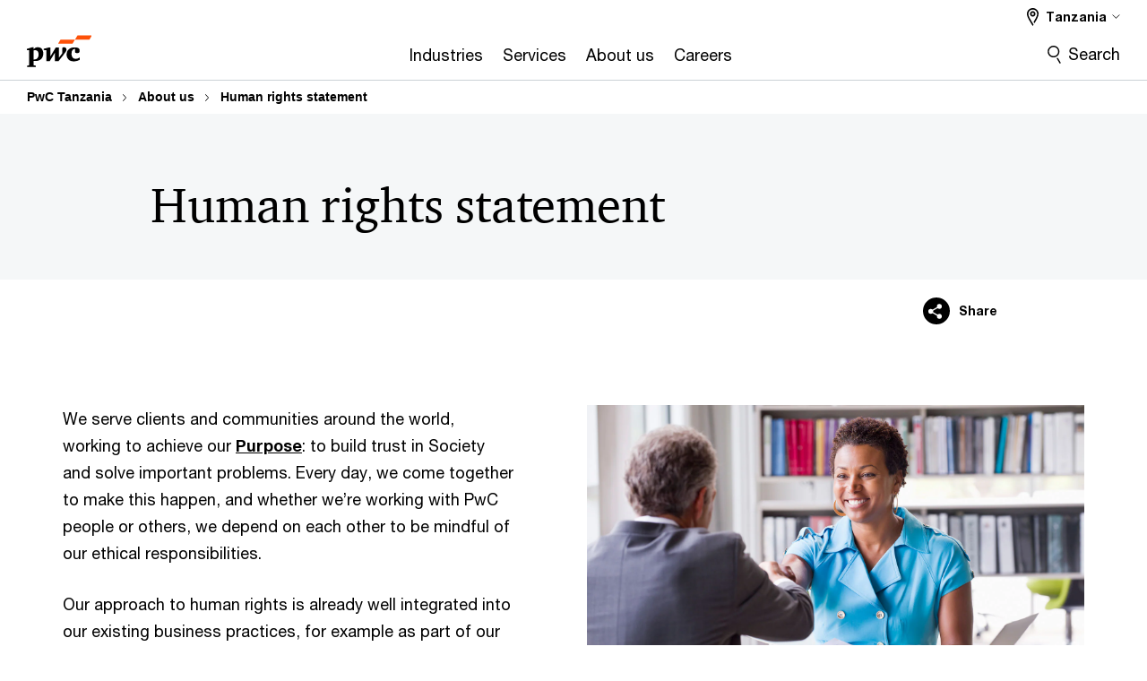

--- FILE ---
content_type: text/html; charset=UTF-8
request_url: https://www.pwc.co.tz/about-us/human-rights-statement.html
body_size: 17138
content:

<!DOCTYPE HTML>
<html lang="en">
    <head>
 









































    <link rel="icon" href="/etc.clientlibs/pwc/clientlibs/css_common/resources/image/favicon.ico" type="image/x-icon"/>
    <script src="/etc.clientlibs/clientlibs/granite/jquery/granite/csrf.min.56934e461ff6c436f962a5990541a527.js"></script>
<script src="/etc.clientlibs/pwc/clientlibs/clientlib-vendor/jquery.min.76a92234952929ebefaa60dd43afeddb.js"></script>

    






























 	
	
    
    
    
	<script src="/etc.clientlibs/pwc/clientlibs/components-digitaldataanalytics.min.1e95b6b45050fb34422a222506511317.js"></script>

    <script>
        createObject('page.skipOptanonCall',false);
    </script>
	
    

<title>Human rights statement
</title>
<meta http-equiv="content-language" content="en_tz"/>
<meta http-equiv="X-UA-Compatible" content="IE=edge">
<meta property="og:title" content="Human rights statement"/>
<meta property="og:type" content="article"/>
<meta property="og:site_name" content="PwC"/>
<meta property="og:description" content="We believe it&rsquo;s our responsibility to respect and uphold the human rights of our people and any other individuals we are in contact with in the world"/>

<meta property="og:image" content="https://www.pwc.co.za/en/assets/images/GettyImages-181214629-1600px.jpg"/>


<meta name="robots" content="index,follow"/>
<meta name="keywords" content="Human Rights Statement, Human Rights Policy, Modern Slavery, Business and human rights"/>
<meta name="description" content="We believe it&rsquo;s our responsibility to respect and uphold the human rights of our people and any other individuals we are in contact with in the world"/>
<meta name="author" content="PricewaterhouseCoopers"/>
<meta name="pwcTitle" content="Human rights statement"/>
<meta name="pwcLocale" content="en_tz"/>
<meta name="pwcCountry" content='tz'/>


<meta name="pwcGeo.default" content="TZ"/>
<meta name="pwcLang" content="en"/>
<meta name="pwcTag" content="Human rights||, About us||, Tanzania||, Africa||, Generic||">
<meta name="pwcHideLevel" content="0,2"/>
<meta name="target" content=""/>
<meta name="pwcReleaseDate" content="2018-03-23T22:35:00.000+02:00"/>	
<meta name="pwcLastModifiedDate" content="2025-12-01T09:30:54.540Z"/>	
<meta name="pwcselectednav" content="4"/>
<meta name="viewport" id="pwcviewport" content="width=device-width, initial-scale=1.0">
<link rel="apple-touch-icon" href="/content/pwc/script/network/apple-touch-icon.png"/>

<link rel="canonical" href="https://www.pwc.co.tz/about-us/human-rights-statement.html"/>
<meta property="og:url" content="https://www.pwc.co.tz/about-us/human-rights-statement.html"/>


<script>
    var  page ="Human rights statement";
    var anlyticsEscapeTitle = "Human rights statement";
    var anlyticsunescapeTitle = $('<textarea />').html(anlyticsEscapeTitle).text();
    var  templatePath ="/conf/pwc/settings/wcm/templates/content-detail-page-template-bu";
    var pwcReleaseDate = "2018-03-23T22:35:00.000+02:00";
    var pageNameUnescape = $('<textarea />').html(page).text();
    //PR-13329 change -- start
    var jsonData = {};
    if(Object.keys(jsonData).length){
        var taxonomyDataKey = jsonData.DataLayerKey !=null ? jsonData.DataLayerKey : "" ;
        var taxonomyDataValue =jsonData.DataLayerValue!=null ? jsonData.DataLayerValue : "";
        createObject(taxonomyDataKey,taxonomyDataValue);
    }
    
    //PR-13329 change -- end
    createObject('page.pageInfo.pageName', pageNameUnescape);
    createObject("page.pageInfo.pageType",templatePath.substring(templatePath.lastIndexOf('/')  + 1));
    createObject('page.content.publishDate', pwcReleaseDate);
    createObject('page.content.contentTitle', anlyticsunescapeTitle);
    createObject('page.content.contentType', "article");
    
    //PR-12825 change --start
    var pageContentJsonObject = {"ContentFullPathValueWithoutQueryParams":"/content/pwc/tz/en/about-us/human-rights-statement.html","ContentFullPathKey":"page.content.contentFullPath"};
    var urlQueryParams = new URLSearchParams(window.location.search);
    var pageUrlPath= pageContentJsonObject.ContentFullPathValueWithoutQueryParams;
    if(urlQueryParams!=''){
    	pageUrlPath=pageUrlPath.concat("?").concat(urlQueryParams);
    }
    createObject(pageContentJsonObject.ContentFullPathKey,pageUrlPath);
  	//PR-12825 change --end
  	
    //Added old dataLayer object value in digitalData.site object.
    digitalData.site ={"SiteValues":{"fullTagParent":"pwc-content-type/generic|topics/human-rights","topicsParent":"topics/human-rights","businessFunctionParent":"","funnel":"","businessFunction":"","industry":"","stakeholders":"","funnelParent":"","fullTag":"pwc-content-type/generic|topics/human-rights","los":"","campaigns":"","economicBuyers":"","technologyParent":"","folderDirectory":"pwc/tz/en/about-us","contentType":"generic","campaignsParent":"","industriesParent":"","topics":"topics/human-rights","pwcContentTypeParent":"generic","economicBuyersParent":"","servicesParent":"","services":"","technology":"","subLos":"","pwcContentType":"generic","contentLengthParent":"","industries":"","businessImperatives":"","contentLength":"","stakeholdersParent":"","businessImperativesParent":""},"additionalTags":"","business":{"businessChallenge":"","businessTopic":"human-rights"},"accountRegistration":false};
</script>
<script type="application/ld+json">
{
    "@type": "Thing",
    "@context": "http://schema.org",
    "image": "https://www.pwc.co.za/en/assets/images/GettyImages-181214629-1600px.jpg",
    "name":"Human rights statement",
    "description":"We believe it’s our responsibility to respect and uphold the human rights of our people and any other individuals we are in contact with in the world"
}
</script>

    
	<script>
		var currentPageTerritory = 'tz';
        var componentAnimationDelayFlag = false;
	</script>
    

    

	
    

	
    

	
    

    





    



    

	
	

	
	

  
  

    

	

    
    
	
    
        <script>
            var pageTerritoryForDTM = 'tz';
        </script>
        <script src="//assets.adobedtm.com/94ed34440bb5/527900b2ae4b/launch-519328edb4b5.min.js" type="text/javascript" async></script>
        <script src="/etc.clientlibs/pwc/clientlibs/components-analytics.min.09fae73c6d4e6a64a3d6fec9bf69a6a7.js"></script>

    
    

    
    	
    

    

    
<script src="/etc.clientlibs/pwc/clientlibs/handlebars.min.cea4640e01740056e78b381c8d3b8d84.js"></script>




    
<script src="/etc.clientlibs/pwc/clientlibs/purify.min.861f03f452e5d56afa11ef73013b9d07.js"></script>




    
<link rel="stylesheet" href="/etc.clientlibs/pwc/clientlibs/longform/style-colors-rebrand.min.55a5cd0f49e7116a8dc3be45b77c8d11.css" type="text/css">
<link rel="stylesheet" href="/etc.clientlibs/pwc/clientlibs/rebrand-clientlibs/components-colors.min.1f799403448b688d16cd19b707feffe1.css" type="text/css">


       




<!-- <script src="//assets.adobedtm.com/c1b096e48fc8/1825f4c13961/launch-05a1756607c1-development.min.js" async></script>  -->

<input id="modnavigationid" type="hidden" value="/about-us/human-rights-statement/"/>
<input type="hidden" id="navmode" value="publish"/>

<input class="currentPagePath" type="hidden" value="/content/pwc/tz/en/about-us/human-rights-statement"/>
<input type="hidden" id="isUserReg" value="false"/>

    
    
    

    

    
    
    

</head>
    <body class="basepage page basicpage page-primary-col--orange page-secondary-col--orange page-tertiary-col--orange standard-reading content-detail-page-template page-primary-col--orange page-secondary-col--orange page-tertiary-col--orange bu-theme bu-migrated  bu-territory publish standard-spacing pwcscrolling longformcontent cmp-base-modernized">
        
             
            



			<div id="wrapper">
            
<div class="root container responsivegrid">

    
    
    
    <div id="container-e6576eaee9" class="cmp-container">
        
        <div class="ixfsection experiencefragment"><div class="mod-ixf-page-section"></div>


	<section id="header" style="height: auto" class="cmp-experiencefragment cmp-experiencefragment--tz-en fullwidth ">


    
    <div id="container-0de3ea0a68" class="cmp-container">
        


<div class="aem-Grid aem-Grid--12 aem-Grid--default--12 ">
    
    <div class="slim-page-header-v2 parbase aem-GridColumn aem-GridColumn--default--12"><!-- SDI include (path: /content/experience-fragments/pwc/tz/en/header/tz-en/master/_jcr_content/root/slim_page_header_v2.dynamic.html/pwc/components/modernized/content/slim-page-header-v2, resourceType: pwc/components/modernized/content/slim-page-header-v2) -->

<nav id="skipNav" aria-label="Skip Links">
   <a tabindex="1" id="skipToContent" href="#" class="sr-only sr-only-focusable skip-content" aria-label="Skip to content">Skip to content</a>
   <a tabindex="1" id="skipToFooter" href="#pgFooter" class="sr-only sr-only-focusable skip-content" aria-label="Skip to footer">Skip to footer</a>   
</nav>
<div class="headerv2-container" data-current-level=""> 
  <header class="slimheader-v2 mod__header-v2">
      <input type='hidden' id='checkUserLoginOrNot' value='false'/>
      <a id="logoUrl" tabindex="3" href="/" aria-label="PwC homepage" class="slim-logo search-hide levelOneLink ">
      </a>
      <span class="mobile-search-btn non-bu-search-mobile " aria-label="Site Search" tabindex="0"></span>
      <span class="mobile-search-btn bu-search-mobile " aria-label="Site Search" tabindex="0"></span>
      <div tabindex="0" id="slim-hamburger" class="slim-hamburger-ico" aria-label="Menu " data-open-aria-label="Menu" data-close-aria-label="Menu Close">
         <span></span>
         <span></span>
         <span></span>
      </div>
      <div class="slim-navigation" style="opacity:0;">
         <nav class="nav-primary search-hide" data-tab-index-start="9" aria-label="Main Navigation">
    <a aria-controls="industries-subnav-1" link-href="https://www.pwc.co.tz/industries.html" href="#" data-has-subnav="true" data-nav-index="1" class="levelOneLink " nextpage-canonical-url="https://www.pwc.co.tz/industries.html" navigation-title="Industries" aria-label="Industries "><span aria-hidden="true">Industries</span></a>
            
         
    <a aria-controls="services-subnav-2" link-href="https://www.pwc.co.tz/services.html" href="#" data-has-subnav="true" data-nav-index="2" class="levelOneLink " nextpage-canonical-url="https://www.pwc.co.tz/services.html" navigation-title="Services" aria-label="Services "><span aria-hidden="true">Services</span></a>
            
         
    <a aria-controls="about_us-subnav-3" link-href="https://www.pwc.co.tz/about-us.html" href="#" data-has-subnav="true" data-nav-index="3" class="levelOneLink " nextpage-canonical-url="https://www.pwc.co.tz/about-us.html" navigation-title="About us" aria-label="About us "><span aria-hidden="true">About us</span></a>
            
         
    <a aria-controls="careers-subnav-4" link-href="https://www.pwc.co.tz/careers.html" href="#" data-has-subnav="true" data-nav-index="4" class="levelOneLink " nextpage-canonical-url="https://www.pwc.co.tz/careers.html" navigation-title="Careers" aria-label="Careers "><span aria-hidden="true">Careers</span></a>
            
               <div class="nav-more" style="display: none;">
                  <p>More</p>
                  <div class="levelOneLink nav-more-dropdown">
                  </div>
               </div>
            
         </nav>
         
            
    <nav class="nav-secondary search-hide" aria-label="Secondary Navigation">
        
            
	<script id="overlay-template" type="text/x-handlebars-template">
<!--		<div class="authenticated-user-options hidden">
            <div class="user-option-list">
                <a tabindex="3"  class="register myaccount levelOneLink" href="{{myAccountHref}}">My Account</a>
                <a tabindex="4" class="sign-in signout levelOneLink" onclick="logOffUser(window.location.href)">Sign Out</a>
            </div>
        </div>
        <div class="user-options hidden">
            <a tabindex="3" class="sign-in userreg levelOneLink" data-href="{{signInHref}}" href="javascript:void(0);"> Sign in</a>
            <a tabindex="4" class="register userreg levelOneLink" href="{{createAccountHref}}"> Register</a>
        </div> -->
</script>

        
        <div class="login-data"></div>
        <!--<div data-sly-test="false" class="user-options hidden">
            <a tabindex="3" data-sly-test.loginLink="/bin/saml/internal/auth" data-href="" href="javascript:void(0);" class="sign-in userreg levelOneLink">Sign in</a>
            <a tabindex="4" data-sly-test.registerLink="https://login.pwc.com/identity/register?goto=" data-register-link="" href="javascript:void(0);" class="register userreg levelOneLink">Register</a>
        </div>-->
        <div class="location-options">
            <script id="language-selector-template" type="text/x-handlebars-template">
    <div class="options-language">
        <button tabindex="7" class="open-lang-options">{{jcrlanguage}} 
            <img alt="" class="non-bu-close-location-mobile" src="/etc.clientlibs/pwc/clientlibs/rebrand-clientlibs/components-colors/resources/images/slim-header-v2/Chevron.svg">
            <img alt="" class="bu-close-location-mobile" src="/etc.clientlibs/pwc/clientlibs/rebrand-clientlibs/components-colors/resources/images/slim-header-v2-bu/Chevron-bu.svg">
        </button>
        <img class="close-options non-bu-close-location-mobile" alt="" src="/etc.clientlibs/pwc/clientlibs/rebrand-clientlibs/components-colors/resources/images/slim-header-v2/close-icon-white.svg">
        <img class="close-options bu-close-location-mobile" alt="" src="/etc.clientlibs/pwc/clientlibs/rebrand-clientlibs/components-colors/resources/images/slim-header-v2-bu/Cancel-bu.svg">

    </div>
    <div class="slim-language-selector" id="langDialog" aria-label="{{langSelectorTitleText}}" role="dialog" aria-modal="true">
        <p>{{langSelectorTitleText}}</p>
        <div class="language-selector-list levelOneLink " id="lstLang" role="listbox" aria-labelledby="langDialog">
            {{#each languageSelectorData.alternateLanguages}}
            <a id="lang_{{@index}}" role="option" {{#if this.isCurrentLanguage}} class="is-active" {{/if}} href="{{this.linkURL}}" data-lang="{{this.linkText}}"> {{this.linkText}} </a>
            {{/each}}
        </div>
    </div>
</script>
            
                
<script id="territory-selector-template" type="text/x-handlebars-template">
	<button tabindex="6" aria-label="{{territorySelectorBtnText}}">
		<span>{{currentPageTerritoryName}} 
			<img alt="" class="non-bu-close-location-mobile" src="/etc.clientlibs/pwc/clientlibs/rebrand-clientlibs/components-colors/resources/images/slim-header-v2/Chevron.svg">
			<img alt="" class="bu-close-location-mobile" src="/etc.clientlibs/pwc/clientlibs/rebrand-clientlibs/components-colors/resources/images/slim-header-v2-bu/Chevron-bu.svg">
		</span>
		<img class="close-options non-bu-close-location-mobile" alt="" src="/etc.clientlibs/pwc/clientlibs/rebrand-clientlibs/components-colors/resources/images/slim-header-v2/close-icon-white.svg">
		<img class="close-options bu-close-location-mobile" alt="" src="/etc.clientlibs/pwc/clientlibs/rebrand-clientlibs/components-colors/resources/images/slim-header-v2-bu/Cancel-bu.svg">
	</button>
	<!-- territory dialog box starts here -->
	<div class="territory-selector" aria-label="{{findATerritoryText}}" id="lst-territory-selector" role="dialog" aria-modal="true">
		<div class="territory-selector-search">
				<label class="sr-only" for="searchField"> {{findATerritoryText}} </label>
				<input id="countrySearch" class="levelOneLink" name="country" type="text" placeholder="{{findATerritoryText}}">
		</div>
		<div class="territory-selector-list levelOneLink" id="lstTerritory" role="listbox" aria-labelledby="lst-territory-selector">
			{{#each territories}}
			{{#if territoryFinder}}
                    <a id="option_{{@index}}" role="option" class="{{#ifEquals name 'Global'}}region-global {{/ifEquals}}{{#ifEquals name ../currentPageTerritoryName}}is-active {{/ifEquals}}"
                    href="{{domain}}" data-value="{{name}}">{{name}}</a>
			{{#each alias}}
                    <a id="option_{{this}}_{{@index}}" role="option" class="{{#ifEquals name 'Global'}}region-global {{/ifEquals}}{{#ifEquals ../name ../../currentPageTerritoryName}}is-active {{/ifEquals}}"
                    href="{{../domain}}" data-value="{{this}}">{{this}}</a>
			{{/each}}
			{{#if @last}}
			<p id="option_noresult" role="option" class="territory-no-results">{{territoryNotFoundText}}</p>
			{{/if}}
			{{/if}}
			{{/each}}

		</div>
	</div>
</script>

            
            <div class="lo-backsplash"></div>
            <span class="option-country levelOneLink">
      </span>
            
            <span class="option-language">
          </span>
            
        </div>
    </nav>

         
         
         <div class="nav-search search-hide ">
            <button aria-expanded="false" class="search-hide levelOneLink">Search</button>
            <div class="search-hide searchbox">
               <form id="slimSearchForm" role="search" action="https://www.pwc.co.tz/search-results.html" method="get">
	               <input id="slimSearch" class="slim-search" type="text" name="searchfield" placeholder="Search for industries, products, services and more"/>
	                <input type="hidden" name="pwcSiteSection" autocomplete="off"/>
                    <input type="hidden" name="pwcLang" value="" autocomplete="off"/>
                    <input type="hidden" name="pwcGeo" value="" autocomplete="off"/>
                  <input type="submit" class="submit-search" value=""/>
               </form>
               <button id="close-search" aria-label="Search Close"></button>
            </div>
         </div>
      </div>
   </header>
   
	<script id="breadcrumb-template" type="text/x-handlebars-template">

            <button class="slimnav-v2-bc-toggle is-hidden">
	           <label class="sr-only">Show full breadcrumb</label>
	        </button>
				<div class="slimnav-v2-breadcrumbs">
				{{#each breadcrumbs}}
				 <a href="{{this.linkURL}}">{{this.linkText}}</a>
				{{/each}}
			    </div>

	</script>
        <div class="slimnav-breadcrumb"> </div>
	
   
   <div class="slimheader-sublevel-slide" data-nav-level="2">
      <div class="slide-shadow search-hide"></div>
      <div class="slide-bg"></div>
      
      
         <div id="industries-subnav-1" class="sublevel-container search-hide show-subnav">
            <div class="sublevel-navs">
               <div class="slimnav-level2 slimheader-slide-nav">
                  <div class="slide-nav-contain">
                     <div class="sublevel-title-container search-hide">
                        <div class="slimnav-mobile-header">
                           <p> Menu</p>
                        </div>
                        <div class="slimheader-breadcrumb is-hidden">
                           <a href="#">Industries</a>
                        </div>
                        <a href="https://www.pwc.co.tz/industries.html" aria-label="Industries " class="lv2-label" nextpage-canonical-url="https://www.pwc.co.tz/industries.html" navigation-title="Industries"><span aria-hidden="true">Industries</span></a>
                     </div>
                     <nav>
    					<a class="levelTwoLink " data-breadcrumb="Industries" href="https://www.pwc.co.tz/industries/manufacturing.html" aria-controls="consumer_and_industrial_products-subnav-1-1" nextpage-canonical-url="https://www.pwc.co.tz/industries/manufacturing.html" navigation-title="Consumer and industrial products" aria-label="Consumer and industrial products "><span aria-hidden="true">Consumer and industrial products</span></a>
                     
    					<a class="levelTwoLink " data-breadcrumb="Industries" href="https://www.pwc.co.tz/industries/energy-utilities-mining.html" aria-controls="energy__utilities_and_mining-subnav-1-2" nextpage-canonical-url="https://www.pwc.co.tz/industries/energy-utilities-mining.html" navigation-title="Energy, utilities and mining" aria-label="Energy, utilities and mining "><span aria-hidden="true">Energy, utilities and mining</span></a>
                     
    					<a class="levelTwoLink " data-breadcrumb="Industries" href="https://www.pwc.co.tz/industries/financial-services.html" aria-controls="financial_services-subnav-1-3" nextpage-canonical-url="https://www.pwc.co.tz/industries/financial-services.html" navigation-title="Financial services" aria-label="Financial services "><span aria-hidden="true">Financial services</span></a>
                     
    					<a class="levelTwoLink " data-breadcrumb="Industries" href="https://www.pwc.co.tz/industries/government-and-public-sector.html" aria-controls="government_and_public_sector-subnav-1-4" nextpage-canonical-url="https://www.pwc.co.tz/industries/government-and-public-sector.html" navigation-title="Government and public sector" aria-label="Government and public sector "><span aria-hidden="true">Government and public sector</span></a>
                     </nav>
                  </div>
               </div>
               <span class="slimnav-level3">
                  <div id="consumer_and_industrial_products-subnav-1-1" class="slimheader-slide-nav">
                     <div class="slide-nav-contain">
                        <div class="sublevel-title-container search-hide">
                           <div class="slimnav-mobile-header">
                              <p> Menu</p>
                           </div>
                           <div class="slimheader-breadcrumb is-hidden">
                              <a href="#">Industries</a>
                           </div>
                           <a href="https://www.pwc.co.tz/industries/manufacturing.html" class="lv2-label" nextpage-canonical-url="https://www.pwc.co.tz/industries/manufacturing.html" navigation-title="Consumer and industrial products" aria-label="Consumer and industrial products "><span aria-hidden="true">Consumer and industrial products</span></a>
                        </div>
                        
                     </div>
                  </div>
               
                  <div id="energy__utilities_and_mining-subnav-1-2" class="slimheader-slide-nav">
                     <div class="slide-nav-contain">
                        <div class="sublevel-title-container search-hide">
                           <div class="slimnav-mobile-header">
                              <p> Menu</p>
                           </div>
                           <div class="slimheader-breadcrumb is-hidden">
                              <a href="#">Industries</a>
                           </div>
                           <a href="https://www.pwc.co.tz/industries/energy-utilities-mining.html" class="lv2-label" nextpage-canonical-url="https://www.pwc.co.tz/industries/energy-utilities-mining.html" navigation-title="Energy, utilities and mining" aria-label="Energy, utilities and mining "><span aria-hidden="true">Energy, utilities and mining</span></a>
                        </div>
                        
                     </div>
                  </div>
               
                  <div id="financial_services-subnav-1-3" class="slimheader-slide-nav">
                     <div class="slide-nav-contain">
                        <div class="sublevel-title-container search-hide">
                           <div class="slimnav-mobile-header">
                              <p> Menu</p>
                           </div>
                           <div class="slimheader-breadcrumb is-hidden">
                              <a href="#">Industries</a>
                           </div>
                           <a href="https://www.pwc.co.tz/industries/financial-services.html" class="lv2-label" nextpage-canonical-url="https://www.pwc.co.tz/industries/financial-services.html" navigation-title="Financial services" aria-label="Financial services "><span aria-hidden="true">Financial services</span></a>
                        </div>
                        
                     </div>
                  </div>
               
                  <div id="government_and_public_sector-subnav-1-4" class="slimheader-slide-nav">
                     <div class="slide-nav-contain">
                        <div class="sublevel-title-container search-hide">
                           <div class="slimnav-mobile-header">
                              <p> Menu</p>
                           </div>
                           <div class="slimheader-breadcrumb is-hidden">
                              <a href="#">Industries</a>
                           </div>
                           <a href="https://www.pwc.co.tz/industries/government-and-public-sector.html" class="lv2-label" nextpage-canonical-url="https://www.pwc.co.tz/industries/government-and-public-sector.html" navigation-title="Government and public sector" aria-label="Government and public sector "><span aria-hidden="true">Government and public sector</span></a>
                        </div>
                        
                     </div>
                  </div>
               </span>
               <div class="slim-featured search-hide">
                  <p class="slim-featured-heading">Featured</p>
                  
                     <div class="slim-featured-item">
                        <a class="featuredLink" href="https://www.pwc.co.tz/publications/africa-energy-and-utilities-tax-guide.html" nextpage-canonical-url="https://www.pwc.co.tz/publications/africa-energy-and-utilities-tax-guide.html" navigation-title="Africa energy and utilities - Tax guide 2019">
                           <img src="https://www.pwc.com/ua/en/industry/energy-and-utilities/assets/oil-hero.jpg.pwcimage.150.100.jpg" alt=""/>
                           <p>Africa energy and utilities - Tax guide 2019</p>
                        </a>
                     </div>
                  
               </div>
            </div>
            <button class="slimheader-close search-hide" aria-label="Menu Close"></button>
         </div>
      
         <div id="services-subnav-2" class="sublevel-container search-hide show-subnav">
            <div class="sublevel-navs">
               <div class="slimnav-level2 slimheader-slide-nav">
                  <div class="slide-nav-contain">
                     <div class="sublevel-title-container search-hide">
                        <div class="slimnav-mobile-header">
                           <p> Menu</p>
                        </div>
                        <div class="slimheader-breadcrumb is-hidden">
                           <a href="#">Services</a>
                        </div>
                        <a href="https://www.pwc.co.tz/services.html" aria-label="Services " class="lv2-label" nextpage-canonical-url="https://www.pwc.co.tz/services.html" navigation-title="Services"><span aria-hidden="true">Services</span></a>
                     </div>
                     <nav>
    					<a class="levelTwoLink " data-breadcrumb="Services" href="https://www.pwc.co.tz/services/audit-and-assurance-services.html" aria-controls="audit_and_assurance-subnav-2-1" nextpage-canonical-url="https://www.pwc.co.tz/services/audit-and-assurance-services.html" navigation-title="Audit and assurance" aria-label="Audit and assurance "><span aria-hidden="true">Audit and assurance</span></a>
                     
    					<a class="levelTwoLink " data-breadcrumb="Services" href="https://www.pwc.co.tz/services/consulting-and-risk.html" aria-controls="consulting_and_risk_services-subnav-2-2" nextpage-canonical-url="https://www.pwc.co.tz/services/consulting-and-risk.html" navigation-title="Consulting and Risk services" aria-label="Consulting and Risk services "><span aria-hidden="true">Consulting and Risk services</span></a>
                     
    					<a class="levelTwoLink " data-breadcrumb="Services" href="https://www.pwc.co.tz/services/tax.html" aria-controls="tax-subnav-2-3" nextpage-canonical-url="https://www.pwc.co.tz/services/tax.html" navigation-title="Tax" aria-label="Tax "><span aria-hidden="true">Tax</span></a>
                     
    					<a class="levelTwoLink " data-breadcrumb="Services" href="https://www.pwc.co.tz/services/deals.html" aria-controls="deals-subnav-2-4" nextpage-canonical-url="https://www.pwc.co.tz/services/deals.html" navigation-title="Deals" aria-label="Deals "><span aria-hidden="true">Deals</span></a>
                     </nav>
                  </div>
               </div>
               <span class="slimnav-level3">
                  <div id="audit_and_assurance-subnav-2-1" class="slimheader-slide-nav">
                     <div class="slide-nav-contain">
                        <div class="sublevel-title-container search-hide">
                           <div class="slimnav-mobile-header">
                              <p> Menu</p>
                           </div>
                           <div class="slimheader-breadcrumb is-hidden">
                              <a href="#">Services</a>
                           </div>
                           <a href="https://www.pwc.co.tz/services/audit-and-assurance-services.html" class="lv2-label" nextpage-canonical-url="https://www.pwc.co.tz/services/audit-and-assurance-services.html" navigation-title="Audit and assurance" aria-label="Audit and assurance "><span aria-hidden="true">Audit and assurance</span></a>
                        </div>
                        
                     </div>
                  </div>
               
                  <div id="consulting_and_risk_services-subnav-2-2" class="slimheader-slide-nav">
                     <div class="slide-nav-contain">
                        <div class="sublevel-title-container search-hide">
                           <div class="slimnav-mobile-header">
                              <p> Menu</p>
                           </div>
                           <div class="slimheader-breadcrumb is-hidden">
                              <a href="#">Services</a>
                           </div>
                           <a href="https://www.pwc.co.tz/services/consulting-and-risk.html" class="lv2-label" nextpage-canonical-url="https://www.pwc.co.tz/services/consulting-and-risk.html" navigation-title="Consulting and Risk services" aria-label="Consulting and Risk services "><span aria-hidden="true">Consulting and Risk services</span></a>
                        </div>
                        
                     </div>
                  </div>
               
                  <div id="tax-subnav-2-3" class="slimheader-slide-nav">
                     <div class="slide-nav-contain">
                        <div class="sublevel-title-container search-hide">
                           <div class="slimnav-mobile-header">
                              <p> Menu</p>
                           </div>
                           <div class="slimheader-breadcrumb is-hidden">
                              <a href="#">Services</a>
                           </div>
                           <a href="https://www.pwc.co.tz/services/tax.html" class="lv2-label" nextpage-canonical-url="https://www.pwc.co.tz/services/tax.html" navigation-title="Tax" aria-label="Tax "><span aria-hidden="true">Tax</span></a>
                        </div>
                        
                     </div>
                  </div>
               
                  <div id="deals-subnav-2-4" class="slimheader-slide-nav">
                     <div class="slide-nav-contain">
                        <div class="sublevel-title-container search-hide">
                           <div class="slimnav-mobile-header">
                              <p> Menu</p>
                           </div>
                           <div class="slimheader-breadcrumb is-hidden">
                              <a href="#">Services</a>
                           </div>
                           <a href="https://www.pwc.co.tz/services/deals.html" class="lv2-label" nextpage-canonical-url="https://www.pwc.co.tz/services/deals.html" navigation-title="Deals" aria-label="Deals "><span aria-hidden="true">Deals</span></a>
                        </div>
                        
                     </div>
                  </div>
               </span>
               
            </div>
            <button class="slimheader-close search-hide" aria-label="Menu Close"></button>
         </div>
      
         <div id="about_us-subnav-3" class="sublevel-container search-hide show-subnav">
            <div class="sublevel-navs">
               <div class="slimnav-level2 slimheader-slide-nav">
                  <div class="slide-nav-contain">
                     <div class="sublevel-title-container search-hide">
                        <div class="slimnav-mobile-header">
                           <p> Menu</p>
                        </div>
                        <div class="slimheader-breadcrumb is-hidden">
                           <a href="#">About us</a>
                        </div>
                        <a href="https://www.pwc.co.tz/about-us.html" aria-label="About us " class="lv2-label" nextpage-canonical-url="https://www.pwc.co.tz/about-us.html" navigation-title="About us"><span aria-hidden="true">About us</span></a>
                     </div>
                     <nav>
    					<a class="levelTwoLink " data-breadcrumb="About us" href="https://www.pwc.co.tz/about-us/alumni.html" aria-controls="alumni-subnav-3-1" nextpage-canonical-url="https://www.pwc.co.tz/about-us/alumni.html" navigation-title="Alumni" aria-label="Alumni "><span aria-hidden="true">Alumni</span></a>
                     
    					<a class="levelTwoLink " data-breadcrumb="About us" href="https://www.pwc.co.tz/about-us/african-footprint.html" aria-controls="african_footprint-subnav-3-2" nextpage-canonical-url="https://www.pwc.co.tz/about-us/african-footprint.html" navigation-title="African footprint" aria-label="African footprint "><span aria-hidden="true">African footprint</span></a>
                     
    					<a class="levelTwoLink " data-breadcrumb="About us" href="https://www.pwc.co.tz/about-us/contact-us.html" aria-controls="contact_us-subnav-3-3" nextpage-canonical-url="https://www.pwc.co.tz/about-us/contact-us.html" navigation-title="Contact us" aria-label="Contact us "><span aria-hidden="true">Contact us</span></a>
                     
    					<a class="levelTwoLink " data-breadcrumb="About us" href="https://www.pwc.co.tz/about-us/ethics-and-business-conduct.html" aria-controls="ethics_and_business_conduct-subnav-3-4" nextpage-canonical-url="https://www.pwc.co.tz/about-us/ethics-and-business-conduct.html" navigation-title="Ethics and business conduct" aria-label="Ethics and business conduct "><span aria-hidden="true">Ethics and business conduct</span></a>
                     
    					<a class="levelTwoLink " data-breadcrumb="About us" href="https://www.pwc.co.tz/about-us/human-rights-statement.html" aria-controls="human_rights_statement-subnav-3-5" nextpage-canonical-url="https://www.pwc.co.tz/about-us/human-rights-statement.html" navigation-title="Human rights statement" aria-label="Human rights statement "><span aria-hidden="true">Human rights statement</span></a>
                     
    					<a class="levelTwoLink has-lv3" data-breadcrumb="About us" href="https://www.pwc.co.tz/publications.html" aria-controls="insights-subnav-3-6" nextpage-canonical-url="https://www.pwc.co.tz/publications.html" navigation-title="Insights" aria-label="Insights "><span aria-hidden="true">Insights</span></a>
                     
    					<a class="levelTwoLink " data-breadcrumb="About us" href="https://www.pwc.co.tz/about-us/tanzania-offices.html" aria-controls="our_offices-subnav-3-7" nextpage-canonical-url="https://www.pwc.co.tz/about-us/tanzania-offices.html" navigation-title="Our offices" aria-label="Our offices "><span aria-hidden="true">Our offices</span></a>
                     
    					<a class="levelTwoLink " data-breadcrumb="About us" href="https://www.pwc.co.tz/about-us/purpose-and-values.html" aria-controls="our_purpose_and_values-subnav-3-8" nextpage-canonical-url="https://www.pwc.co.tz/about-us/purpose-and-values.html" navigation-title="Our purpose and values" aria-label="Our purpose and values "><span aria-hidden="true">Our purpose and values</span></a>
                     
    					<a class="levelTwoLink " data-breadcrumb="About us" href="https://www.pwc.co.tz/about-us/our-societal-purpose.html" aria-controls="our_societal_purpose-subnav-3-9" nextpage-canonical-url="https://www.pwc.co.tz/about-us/our-societal-purpose.html" navigation-title="Our societal purpose" aria-label="Our societal purpose "><span aria-hidden="true">Our societal purpose</span></a>
                     
    					<a class="levelTwoLink " data-breadcrumb="About us" href="https://www.pwc.co.tz/about-us/corporate-responsibility.html" aria-controls="corporate_responsibility-subnav-3-10" nextpage-canonical-url="https://www.pwc.co.tz/about-us/corporate-responsibility.html" navigation-title="Corporate Responsibility" aria-label="Corporate Responsibility "><span aria-hidden="true">Corporate Responsibility</span></a>
                     </nav>
                  </div>
               </div>
               <span class="slimnav-level3">
                  <div id="alumni-subnav-3-1" class="slimheader-slide-nav">
                     <div class="slide-nav-contain">
                        <div class="sublevel-title-container search-hide">
                           <div class="slimnav-mobile-header">
                              <p> Menu</p>
                           </div>
                           <div class="slimheader-breadcrumb is-hidden">
                              <a href="#">About us</a>
                           </div>
                           <a href="https://www.pwc.co.tz/about-us/alumni.html" class="lv2-label" nextpage-canonical-url="https://www.pwc.co.tz/about-us/alumni.html" navigation-title="Alumni" aria-label="Alumni "><span aria-hidden="true">Alumni</span></a>
                        </div>
                        
                     </div>
                  </div>
               
                  <div id="african_footprint-subnav-3-2" class="slimheader-slide-nav">
                     <div class="slide-nav-contain">
                        <div class="sublevel-title-container search-hide">
                           <div class="slimnav-mobile-header">
                              <p> Menu</p>
                           </div>
                           <div class="slimheader-breadcrumb is-hidden">
                              <a href="#">About us</a>
                           </div>
                           <a href="https://www.pwc.co.tz/about-us/african-footprint.html" class="lv2-label" nextpage-canonical-url="https://www.pwc.co.tz/about-us/african-footprint.html" navigation-title="African footprint" aria-label="African footprint "><span aria-hidden="true">African footprint</span></a>
                        </div>
                        
                     </div>
                  </div>
               
                  <div id="contact_us-subnav-3-3" class="slimheader-slide-nav">
                     <div class="slide-nav-contain">
                        <div class="sublevel-title-container search-hide">
                           <div class="slimnav-mobile-header">
                              <p> Menu</p>
                           </div>
                           <div class="slimheader-breadcrumb is-hidden">
                              <a href="#">About us</a>
                           </div>
                           <a href="https://www.pwc.co.tz/about-us/contact-us.html" class="lv2-label" nextpage-canonical-url="https://www.pwc.co.tz/about-us/contact-us.html" navigation-title="Contact us" aria-label="Contact us "><span aria-hidden="true">Contact us</span></a>
                        </div>
                        
                     </div>
                  </div>
               
                  <div id="ethics_and_business_conduct-subnav-3-4" class="slimheader-slide-nav">
                     <div class="slide-nav-contain">
                        <div class="sublevel-title-container search-hide">
                           <div class="slimnav-mobile-header">
                              <p> Menu</p>
                           </div>
                           <div class="slimheader-breadcrumb is-hidden">
                              <a href="#">About us</a>
                           </div>
                           <a href="https://www.pwc.co.tz/about-us/ethics-and-business-conduct.html" class="lv2-label" nextpage-canonical-url="https://www.pwc.co.tz/about-us/ethics-and-business-conduct.html" navigation-title="Ethics and business conduct" aria-label="Ethics and business conduct "><span aria-hidden="true">Ethics and business conduct</span></a>
                        </div>
                        
                     </div>
                  </div>
               
                  <div id="human_rights_statement-subnav-3-5" class="slimheader-slide-nav">
                     <div class="slide-nav-contain">
                        <div class="sublevel-title-container search-hide">
                           <div class="slimnav-mobile-header">
                              <p> Menu</p>
                           </div>
                           <div class="slimheader-breadcrumb is-hidden">
                              <a href="#">About us</a>
                           </div>
                           <a href="https://www.pwc.co.tz/about-us/human-rights-statement.html" class="lv2-label" nextpage-canonical-url="https://www.pwc.co.tz/about-us/human-rights-statement.html" navigation-title="Human rights statement" aria-label="Human rights statement "><span aria-hidden="true">Human rights statement</span></a>
                        </div>
                        
                     </div>
                  </div>
               
                  <div id="insights-subnav-3-6" class="slimheader-slide-nav">
                     <div class="slide-nav-contain">
                        <div class="sublevel-title-container search-hide">
                           <div class="slimnav-mobile-header">
                              <p> Menu</p>
                           </div>
                           <div class="slimheader-breadcrumb is-hidden">
                              <a href="#">About us</a>
                           </div>
                           <a href="https://www.pwc.co.tz/publications.html" class="lv2-label" nextpage-canonical-url="https://www.pwc.co.tz/publications.html" navigation-title="Insights" aria-label="Insights "><span aria-hidden="true">Insights</span></a>
                        </div>
                        <nav>
                           <a class="levelThreeLink" href="https://www.pwc.co.tz/publications.html" nextpage-canonical-url="https://www.pwc.co.tz/publications.html" navigation-title="Insights and publications" aria-label="Insights and publications "><span aria-hidden="true">Insights and publications</span></a>
                        
                           <a class="levelThreeLink" href="https://www.pwc.co.tz/press-room.html" nextpage-canonical-url="https://www.pwc.co.tz/press-room.html" navigation-title="Press room" aria-label="Press room "><span aria-hidden="true">Press room</span></a>
                        
                           <a class="levelThreeLink" href="https://www.pwc.co.tz/about-us/subscriptions.html" nextpage-canonical-url="https://www.pwc.co.tz/about-us/subscriptions.html" navigation-title="Subscribe" aria-label="Subscribe "><span aria-hidden="true">Subscribe</span></a>
                        </nav>
                     </div>
                  </div>
               
                  <div id="our_offices-subnav-3-7" class="slimheader-slide-nav">
                     <div class="slide-nav-contain">
                        <div class="sublevel-title-container search-hide">
                           <div class="slimnav-mobile-header">
                              <p> Menu</p>
                           </div>
                           <div class="slimheader-breadcrumb is-hidden">
                              <a href="#">About us</a>
                           </div>
                           <a href="https://www.pwc.co.tz/about-us/tanzania-offices.html" class="lv2-label" nextpage-canonical-url="https://www.pwc.co.tz/about-us/tanzania-offices.html" navigation-title="Our offices" aria-label="Our offices "><span aria-hidden="true">Our offices</span></a>
                        </div>
                        
                     </div>
                  </div>
               
                  <div id="our_purpose_and_values-subnav-3-8" class="slimheader-slide-nav">
                     <div class="slide-nav-contain">
                        <div class="sublevel-title-container search-hide">
                           <div class="slimnav-mobile-header">
                              <p> Menu</p>
                           </div>
                           <div class="slimheader-breadcrumb is-hidden">
                              <a href="#">About us</a>
                           </div>
                           <a href="https://www.pwc.co.tz/about-us/purpose-and-values.html" class="lv2-label" nextpage-canonical-url="https://www.pwc.co.tz/about-us/purpose-and-values.html" navigation-title="Our purpose and values" aria-label="Our purpose and values "><span aria-hidden="true">Our purpose and values</span></a>
                        </div>
                        
                     </div>
                  </div>
               
                  <div id="our_societal_purpose-subnav-3-9" class="slimheader-slide-nav">
                     <div class="slide-nav-contain">
                        <div class="sublevel-title-container search-hide">
                           <div class="slimnav-mobile-header">
                              <p> Menu</p>
                           </div>
                           <div class="slimheader-breadcrumb is-hidden">
                              <a href="#">About us</a>
                           </div>
                           <a href="https://www.pwc.co.tz/about-us/our-societal-purpose.html" class="lv2-label" nextpage-canonical-url="https://www.pwc.co.tz/about-us/our-societal-purpose.html" navigation-title="Our societal purpose" aria-label="Our societal purpose "><span aria-hidden="true">Our societal purpose</span></a>
                        </div>
                        
                     </div>
                  </div>
               
                  <div id="corporate_responsibility-subnav-3-10" class="slimheader-slide-nav">
                     <div class="slide-nav-contain">
                        <div class="sublevel-title-container search-hide">
                           <div class="slimnav-mobile-header">
                              <p> Menu</p>
                           </div>
                           <div class="slimheader-breadcrumb is-hidden">
                              <a href="#">About us</a>
                           </div>
                           <a href="https://www.pwc.co.tz/about-us/corporate-responsibility.html" class="lv2-label" nextpage-canonical-url="https://www.pwc.co.tz/about-us/corporate-responsibility.html" navigation-title="Corporate Responsibility" aria-label="Corporate Responsibility "><span aria-hidden="true">Corporate Responsibility</span></a>
                        </div>
                        
                     </div>
                  </div>
               </span>
               <div class="slim-featured search-hide">
                  <p class="slim-featured-heading">Featured</p>
                  
                     <div class="slim-featured-item">
                        <a class="featuredLink" href="https://www.pwc.co.tz/publications/budget.html" nextpage-canonical-url="https://www.pwc.co.tz/publications/budget.html" navigation-title="National budget 2020/21">
                           <img src="https://www.pwc.de/de/images/stock-market-numbers-street-display-942696884-bu-1600x900.jpg.pwcimage.150.100.jpg" alt=""/>
                           <p>National budget 2020/21</p>
                        </a>
                     </div>
                  
                     <div class="slim-featured-item">
                        <a class="featuredLink" href="https://www.pwc.co.tz/publications/tax-and-vat.html" nextpage-canonical-url="https://www.pwc.co.tz/publications/tax-and-vat.html" navigation-title="Tax and VAT Newsletter">
                           <img src="https://www.pwc.co.za/en/assets/images/GettyImages-550215717-1600px.jpg.pwcimage.150.100.jpg" alt=""/>
                           <p>Tax and VAT Newsletter</p>
                        </a>
                     </div>
                  
               </div>
            </div>
            <button class="slimheader-close search-hide" aria-label="Menu Close"></button>
         </div>
      
         <div id="careers-subnav-4" class="sublevel-container search-hide show-subnav">
            <div class="sublevel-navs">
               <div class="slimnav-level2 slimheader-slide-nav">
                  <div class="slide-nav-contain">
                     <div class="sublevel-title-container search-hide">
                        <div class="slimnav-mobile-header">
                           <p> Menu</p>
                        </div>
                        <div class="slimheader-breadcrumb is-hidden">
                           <a href="#">Careers</a>
                        </div>
                        <a href="https://www.pwc.co.tz/careers.html" aria-label="Careers " class="lv2-label" nextpage-canonical-url="https://www.pwc.co.tz/careers.html" navigation-title="Careers"><span aria-hidden="true">Careers</span></a>
                     </div>
                     <nav>
    					<a class="levelTwoLink " data-breadcrumb="Careers" href="https://www.pwc.co.tz/careers/experienced-hires.html" aria-controls="experienced_careers-subnav-4-1" nextpage-canonical-url="https://www.pwc.co.tz/careers/experienced-hires.html" navigation-title="Experienced careers" aria-label="Experienced careers "><span aria-hidden="true">Experienced careers</span></a>
                     
    					<a class="levelTwoLink " data-breadcrumb="Careers" href="https://www.pwc.co.tz/careers/regional-job-search.html" aria-controls="experienced_careers_job_search-subnav-4-2" nextpage-canonical-url="https://www.pwc.co.tz/careers/regional-job-search.html" navigation-title="Experienced careers job search" aria-label="Experienced careers job search "><span aria-hidden="true">Experienced careers job search</span></a>
                     
    					<a class="levelTwoLink " data-breadcrumb="Careers" href="https://www.pwc.co.tz/careers/graduate-recruitments.html" aria-controls="graduate_recruitment-subnav-4-3" nextpage-canonical-url="https://www.pwc.co.tz/careers/graduate-recruitments.html" navigation-title="Graduate recruitment" aria-label="Graduate recruitment "><span aria-hidden="true">Graduate recruitment</span></a>
                     
    					<a class="levelTwoLink " data-breadcrumb="Careers" href="https://pwctz-graduate.erecruit.co/candidateapp/?Source=PwC%20Corporate" target="_blank" aria-controls="graduates_careers_job_search-subnav-4-4" navigation-title="Graduates careers job search" aria-label="Graduates careers job search Opens in a new tab" rel="noopener"><span aria-hidden="true">Graduates careers job search</span></a>
                     
    					<a class="levelTwoLink " data-breadcrumb="Careers" href="https://www.pwc.co.tz/careers/graduate-recruitments/internship-programmes.html" aria-controls="internship_programmes-subnav-4-5" nextpage-canonical-url="https://www.pwc.co.tz/careers/graduate-recruitments/internship-programmes.html" navigation-title="Internship programmes" aria-label="Internship programmes "><span aria-hidden="true">Internship programmes</span></a>
                     </nav>
                  </div>
               </div>
               <span class="slimnav-level3">
                  <div id="experienced_careers-subnav-4-1" class="slimheader-slide-nav">
                     <div class="slide-nav-contain">
                        <div class="sublevel-title-container search-hide">
                           <div class="slimnav-mobile-header">
                              <p> Menu</p>
                           </div>
                           <div class="slimheader-breadcrumb is-hidden">
                              <a href="#">Careers</a>
                           </div>
                           <a href="https://www.pwc.co.tz/careers/experienced-hires.html" class="lv2-label" nextpage-canonical-url="https://www.pwc.co.tz/careers/experienced-hires.html" navigation-title="Experienced careers" aria-label="Experienced careers "><span aria-hidden="true">Experienced careers</span></a>
                        </div>
                        
                     </div>
                  </div>
               
                  <div id="experienced_careers_job_search-subnav-4-2" class="slimheader-slide-nav">
                     <div class="slide-nav-contain">
                        <div class="sublevel-title-container search-hide">
                           <div class="slimnav-mobile-header">
                              <p> Menu</p>
                           </div>
                           <div class="slimheader-breadcrumb is-hidden">
                              <a href="#">Careers</a>
                           </div>
                           <a href="https://www.pwc.co.tz/careers/regional-job-search.html" class="lv2-label" nextpage-canonical-url="https://www.pwc.co.tz/careers/regional-job-search.html" navigation-title="Experienced careers job search" aria-label="Experienced careers job search "><span aria-hidden="true">Experienced careers job search</span></a>
                        </div>
                        
                     </div>
                  </div>
               
                  <div id="graduate_recruitment-subnav-4-3" class="slimheader-slide-nav">
                     <div class="slide-nav-contain">
                        <div class="sublevel-title-container search-hide">
                           <div class="slimnav-mobile-header">
                              <p> Menu</p>
                           </div>
                           <div class="slimheader-breadcrumb is-hidden">
                              <a href="#">Careers</a>
                           </div>
                           <a href="https://www.pwc.co.tz/careers/graduate-recruitments.html" class="lv2-label" nextpage-canonical-url="https://www.pwc.co.tz/careers/graduate-recruitments.html" navigation-title="Graduate recruitment" aria-label="Graduate recruitment "><span aria-hidden="true">Graduate recruitment</span></a>
                        </div>
                        
                     </div>
                  </div>
               
                  <div id="graduates_careers_job_search-subnav-4-4" class="slimheader-slide-nav">
                     <div class="slide-nav-contain">
                        <div class="sublevel-title-container search-hide">
                           <div class="slimnav-mobile-header">
                              <p> Menu</p>
                           </div>
                           <div class="slimheader-breadcrumb is-hidden">
                              <a href="#">Careers</a>
                           </div>
                           <a href="https://pwctz-graduate.erecruit.co/candidateapp/?Source=PwC%20Corporate" target="_blank" class="lv2-label" navigation-title="Graduates careers job search" aria-label="Graduates careers job search Opens in a new tab" rel="noopener"><span aria-hidden="true">Graduates careers job search</span></a>
                        </div>
                        
                     </div>
                  </div>
               
                  <div id="internship_programmes-subnav-4-5" class="slimheader-slide-nav">
                     <div class="slide-nav-contain">
                        <div class="sublevel-title-container search-hide">
                           <div class="slimnav-mobile-header">
                              <p> Menu</p>
                           </div>
                           <div class="slimheader-breadcrumb is-hidden">
                              <a href="#">Careers</a>
                           </div>
                           <a href="https://www.pwc.co.tz/careers/graduate-recruitments/internship-programmes.html" class="lv2-label" nextpage-canonical-url="https://www.pwc.co.tz/careers/graduate-recruitments/internship-programmes.html" navigation-title="Internship programmes" aria-label="Internship programmes "><span aria-hidden="true">Internship programmes</span></a>
                        </div>
                        
                     </div>
                  </div>
               </span>
               
            </div>
            <button class="slimheader-close search-hide" aria-label="Menu Close"></button>
         </div>
      
      
      
      <div class="sublevel-search-container search-hide">
         <div class="search-loading">
            <div class="slim-search-loader"></div>
            <p>Loading Results</p>
         </div>
         <p class="slim-search-no-results is-hidden">No Match Found</p>
         <div class="slim-search-results">
            <button class="btn view-all-search is-hidden" href="https://www.pwc.co.tz/search-results.html">
            View All Results
            </button>
         </div>
      </div>
      
   </div>
   
</div>

       
<input type="hidden" id="locale" value='en_tz'/>
<input type="hidden" name="mod_signInHref" class="mod_signInHref"/>
<input type="hidden" name="mod_createAccountHref" class="mod_createAccountHref"/>
<input type="hidden" name="mod_userLoginStatus" class="mod_userLoginStatus"/>

<script>
	//Analytics : Triggers loginSuccessful event on inter user's login
    $(document).ready(function(){
    	var prepareUserRegLinks;
        var internal_login_status_cookie = Cookies.get("internal-login-status");
        if(internal_login_status_cookie){
            $(document).trigger("loginSuccessful");
            rmvCookie("internal-login-status","/");
        }

        //PR-2366: User Access Control landing page's requestAccess button link updates based on user's request.
        if ($('#access-control-section').length > 0) {
            var accessControlSection = $('#access-control-section');
            var accessControlButtonWrapper = $('#access-control-section').find($('#pwc-access-button'));
            var accessControlButton = $(accessControlButtonWrapper).find('a');
            const requestClasses = {requestAccess:"request-access", requestPending : "request-pending", requestApproved : "request-approved"};
            $(accessControlSection).find('.help-block').html('Some error occured with creating access control request');
            var userLoginStatus, approvalStatus="";
            
            var currentPagePath = $('.currentPagePath').val();
            var currLocale= "en_tz";
            var randomNo = Math.round(new Date().getTime() + (Math.random() * 100));
            var datapp = 'currentPagePath='+ encodeURIComponent(currentPagePath) + '&currLocale='+ encodeURIComponent(currLocale) + '&'+randomNo+'=';
            
            $.ajax('/bin/dpe/logindata', {
                data: datapp,
                type: "GET",
                dataType: 'json',
                contentType: 'application/json; charset=utf-8',
                mimeType: 'application/json; charset=utf-8',
                success: function (rawData, status, xhr) {
                    SuccessCode = rawData.SuccessCode;
                    switch (SuccessCode) {
                        case '[0000]':
                            $(accessControlSection).find($('#accessControl_GeneralError')).hide();
                            userLoginStatus = rawData.userLoginStatus;
                            if(rawData.approvalStatus && rawData.approvalStatus !== "undefined"){
                            	approvalStatus = rawData.approvalStatus;
                            }
                            $(".mod_userLoginStatus").attr("value",userLoginStatus);
                            prepareUserRegLinks(userLoginStatus, approvalStatus);
                            break;
                        case '[1111]':
                        default:
                            $(accessControlSection).find($('#accessControl_GeneralError')).show();
                    }
                },
                error: function (xhr, status, err) {
                    $(accessControlSection).find($('#accessControl_GeneralError')).show();
                    $(accessControlButton).button('reset');
                    
                    prepareUserRegLinks(false, approvalStatus);
                }
                
            });
            
            prepareUserRegLinks = function(userLoginStatus, approvalStatus) {
            	if (!userLoginStatus) {
				if($(".mod_signInHref").val()==''){
						$(".mod_signInHref").val($('.login-data .sign-in.userreg').attr('href'));
                    }
                    if($(".mod_createAccountHref").val()==''){
						$(".mod_createAccountHref").val($('.login-data .register.userreg').attr('href'));
                    }
                    $(accessControlButton).attr('href', $('.login-data .sign-in.userreg').attr('data-href'));
                    $(accessControlSection).find('#access-control-footer a').attr('href', $('.login-data .register.userreg').attr('href'));
                } else {
                	accessControlSection.removeClass("promo-banner--logged-out").addClass("promo-banner--logged-in");
                    switch (approvalStatus) {
                        case "":
    					case 'rejected':
                            var reqObj = new Object();
                            reqObj.accessControlRequestedGroup = $(accessControlSection).data('accessControlGroup');
                            reqObj.accessControlLandingPage = currentPagePath;
                            reqObj.accessControlRequestedPage = $(accessControlButton).attr('href');
                            reqObj.locale = 'en_tz';
                            $(accessControlButton).attr('href', 'javascript:void(0);');
                            $('#pwc-access-button a').click(function () {
                                if ($(accessControlButtonWrapper).hasClass(requestClasses.requestAccess)) {
                                    $(accessControlButton).button('loading');
                                    reqObj.accessControlRequestedTime = "1769482070591";
                                    $.ajax('/bin/requestAccessServlet', {
                                        data: JSON.stringify(reqObj),
                                        type: "POST",
                                        dataType: 'json',
                                        contentType: 'application/json; charset=utf-8',
                                        mimeType: 'application/json; charset=utf-8',
                                        success: function (rawData, status, xhr) {
                                            SuccessCode = rawData.result.SuccessCode;
                                            $(accessControlButton).button('reset');
                                            switch (SuccessCode) {
                                                case '[0000]':
                                                    $(accessControlSection).find($('#accessControl_GeneralError')).hide();
                                                    $(accessControlButtonWrapper).removeClass(requestClasses.requestAccess).addClass(requestClasses.requestPending);
                                                    $(accessControlButton).html('Access pending approval');
                                                    break;
                                                case '[1111]':
                                                default:
                                                    $(accessControlSection).find($('#accessControl_GeneralError')).show();
                                            }
                                        },
                                        error: function (xhr, status, err) {
                                            $(accessControlSection).find($('#accessControl_GeneralError')).show();
                                            $(accessControlButton).button('reset');
                                        }
                                    });
                                }
                            });
                            break;
                        case  'pending-approval':
                            $(accessControlButtonWrapper).removeClass(requestClasses.requestAccess).addClass(requestClasses.requestPending);
                            $(accessControlButton).html('Access pending approval');
                            $(accessControlButton).attr('href', 'javascript:void(0);');
                            break;
                        case  'approved':
                            $(accessControlButtonWrapper).removeClass(requestClasses.requestAccess).addClass(requestClasses.requestApproved);
                            $(accessControlButton).addClass('unlocked').removeClass('locked');
                            break;
                        default:
                            $(accessControlButton).attr('href', 'javascript:void(0);');
                    }
                }
            };
          
        }
    });
</script>

<script>
     var cookieI18nValues = {};
	cookieI18nValues.cookieDescription = "This site uses cookies to collect information about your browsing activities in order to provide you with more relevant content and promotional materials, and help us understand your interests and enhance the site. By continuing to browse this site you agree to the use of cookies. Visit our <a href=https:\/\/www.pwc.com\/gx\/en\/legal\u002Dnotices\/cookie\u002Dpolicy.html>cookie policy<\/a> to learn more.";
	cookieI18nValues.cookieAcceptButton = "I understand";           
</script>                </div>

    
</div>

    </div>

    
</section>
    



    
</div>
<div class="container responsivegrid">

    
    
    
    <div id="container-33148f52b8" class="cmp-container">
        
        <div class="section container responsivegrid">

    
    
    
	 
	 
    
    
    <section id="title" class="cmp-container  page-section page-section--col-white  fullwidth   videobghost  " data-wcmmode="false" data-parallax="true" data-videoParallax="false" data-videoId="videoelementfd82d897-83fa-d4b2-988a-9bf6ac2855b5" data-videoAutoplay="true" data-videoLoop="true" style="height:;
                    background-size:cover;                    
                    background-position:center top; 
                    background-image:; 
                    background-color:;   
			        ">

      
            
        <div class="parsys sectionpar">
            
        <div class="title teaser hero-card-wrapper">

    








   
      <div class="hero-card hero-card-wrapper--no-image">
         <div class="hero-card__primary">
            <div class="card__primary-wrap">
               
               <h1 class="hero-card__primary-title">Human rights statement</h1>
            </div>
         </div>
         <div class="hero-card__secondary">
            <div class="card__secondary-wrap">
               <ul class="caption-text">
                  
                  
                  
               </ul>
               <div class="p-relative">
                  <button class="share-toggle-btn" id="heroShareToggleBtn">
                     <span class="share-toggle-btn__icon"></span>
                     <span class="share-toggle-btn__text">Share</span>
                  </button>
                  
<div class="share-popup-box" id="heroSharePopup" role="dialog" aria-modal="true">
   <div class="share-popup-box__inner">
      <button type="button" class="share-popup-box__action-btn" aria-labelledby="shareActionLabel" id="heroShareCopyLinkBtn">
      <span class="share-popup-box__action-btn-icon"></span>
      <span class="share-popup-box__action-btn-text">Copy Link</span>
      <span class="share-popup-box__action-btn-text--alt">Link Copied</span>
      </button>
   </div>
   <button type="button" class="share-popup-box__close-btn" id="heroShareCloseBtn">
      <span class="share-popup-box__close-btn-icon-wrap">
         <svg xmlns="http://www.w3.org/2000/svg" width="20" height="20" viewBox="0 0 20 20">
            <path d="M18.833,0,10,8.833,1.167,0,0,1.167,8.833,10,0,18.833,1.167,20,10,11.167,18.833,20,20,18.833,11.167,10,20,1.167Z" fill="#000000"></path>
         </svg>
      </span>
      <span class="share-popup-box__close-btn-text">Close</span>
   </button>
</div>

               </div>
            </div>
         </div>
      </div>
   
   



</div>

		</div>             
        
    </section>

</div>
<div class="container responsivegrid">

    
    
    
    <div id="container-aac98e6a9e" class="cmp-container">
        
        <div class="section container responsivegrid">

    
    
    
	 
	 
    
    
    <section id="content-free-1-56c3" class="cmp-container  page-section page-section--col-white     videobghost  " data-wcmmode="false" data-parallax="true" data-videoParallax="false" data-videoId="videoelementc0067bcf-1578-b129-dda8-9e0a6f7c533a" data-videoAutoplay="true" data-videoLoop="true" style="height:;
                    background-size:cover;                    
                    background-position:center top; 
                    background-image:; 
                    background-color:;   
			        ">

      
            
        <div class="parsys sectionpar">
            
        <div class="columnControl">

    


<div class="parsys_column pwccol2-longform  ">
   
      
      <div class="parsys_column pwccol2-longform-c0">
         

    
    
    
    <div id="container-ff0f85c6e3" class="cmp-container">
        
        <div class="text parbase section"><div></div>


    

    <div class="text-component" data-text-i18nkey="Opens in a new tab">
        <p>We serve clients and communities around the world, working to achieve our <a adhocenable="false" href="/about-us/purpose-and-values.html" class="btn-cta--secondary">Purpose</a>: to build trust in Society and solve important problems. Every day, we come together to make this happen, and whether we’re working with PwC people or others, we depend on each other to be mindful of our ethical responsibilities.</p>
<p>Our approach to human rights is already well integrated into our existing business practices, for example as part of our Human Capital, Procurement, Ethics and Compliance and Corporate Responsibility activities.</p>
    </div>


    
<script src="/etc.clientlibs/pwc/components/modernized/content/richtext/clientlibs-button.min.dd3ac9d8ad44469841bdd26828fcc915.js"></script>


</div>

        
    </div>


      </div>
   
      
      <div class="parsys_column pwccol2-longform-c1">
         

    
    
    
    <div id="container-761c292055" class="cmp-container">
        
        <div class="image img-alignment-left">


    

<div class="asset-sharing-component image-asset ">
     
        <img class="js-lazy-loading mod__image_p image-component_background " data-image="https://www.pwc.co.za/en/assets/images/GettyImages-181214629-1600px.jpg" alt="Woman shaking a mans hand." data-emptytext="Image" style="height:auto; 
                   padding-top:;
                   max-height:;"/>
              
                        
    

</div>

</div>

        
    </div>


      </div>
   
</div>
</div>

		</div>             
        
    </section>

</div>

        
    </div>

</div>
<div class="ixfsection experiencefragment"><div class="mod-ixf-page-section" data-id="cta-1"></div>


	<section id="cta-1" style="height: auto" class="cmp-experiencefragment cmp-experiencefragment--about-us-human-rights-statement-cta_1 fullwidth ">


    
    <div id="container-10c69507c2" class="cmp-container">
        


<div class="aem-Grid aem-Grid--12 aem-Grid--default--12 ">
    
    <div class="download aem-GridColumn aem-GridColumn--default--12"><!-- SDI include (path: /content/experience-fragments/pwc/tz/en/cta/about-us-human-rights-statement-cta_1/master/_jcr_content/root/download.dynamic.html/pwc/components/modernized/content/download, resourceType: pwc/components/modernized/content/download) -->
<div></div>

    







<div class="dpe-component-wrapper cta-download page-section page-section--col-primary">
    <a href="https://www.pwc.co.za/en/assets/pdf/pwc-human-rights-statement.pdf" target="_blank" class="cta-download__link">
        <div class="container">
            <div class="row">
                <div class="col-md-1 col-md-push-2 col-sm-2 col-sm-push-1 hidden-xs hidden-sm cta-download__icon">
                    <img src="/content/dam/pwc/network/icons/webtile/icon_download.png" class="cta-download__icon-img"/>
                </div>
                <div class="col-md-7 col-md-push-2 col-sm-10 col-sm-push-1 cta-download__content">
                    <h2 class="cta-download__heading h3">
                        <small class="cta-download__title h5 serif">Download (2.5 MB)</small>
                        PwC’s Human rights statement
                    </h2>
                    
                </div>
            </div>
        </div>
    </a>
    
    
</div>

</div>

    
</div>

    </div>

    
</section>
    



    
</div>
<div class="container responsivegrid">

    
    
    
    <div id="container-e8351f5b1c" class="cmp-container">
        
        <div class="section container responsivegrid">

    
    
    
	 
	 
    
    
    <section id="content-free-2-76aa" class="cmp-container  page-section page-section--col-white  fullwidth   videobghost  " data-wcmmode="false" data-parallax="true" data-videoParallax="false" data-videoId="videoelement084fcdd8-d33f-17bb-03ba-043e4ad21f2a" data-videoAutoplay="false" data-videoLoop="false" style="height:;
                    background-size:cover;                    
                    background-position:; 
                    background-image:; 
                    background-color:;   
			        ">

      
            
        <div class="parsys sectionpar">
            
        
		</div>             
        
    </section>

</div>

        
    </div>

</div>
<div class="ixfsection experiencefragment"><div class="mod-ixf-page-section" data-id="cta-2"></div>


	
    



    
</div>
<div class="ixfsection experiencefragment"><div class="mod-ixf-page-section" data-id="related-links"></div>


	
    



    
</div>
<div class="ixfsection experiencefragment"><div class="mod-ixf-page-section" data-id="contact"></div>


	<section id="contact" style="height: auto" class="cmp-experiencefragment cmp-experiencefragment--about-us-human-rights-statement  ">


    
    <div id="container-40b62b8431" class="cmp-container">
        


<div class="aem-Grid aem-Grid--12 aem-Grid--default--12 ">
    
    <div class="rightrailcontact aem-GridColumn aem-GridColumn--default--12"><!-- SDI include (path: /content/experience-fragments/pwc/tz/en/contact/about-us-human-rights-statement/master/_jcr_content/root/rightrailcontact.dynamic.html/pwc/components/modernized/content/rightrailcontact, resourceType: pwc/components/modernized/content/rightrailcontact) -->


    


	

    
<link rel="stylesheet" href="/etc.clientlibs/pwc/clientlibs/component-longform/rebrand-clientlib/rightrailcontcat.min.9612d76cbc5243c9cb899c4d1a6ffd81.css" type="text/css">
<script src="/etc.clientlibs/pwc/clientlibs/component-longform/rebrand-clientlib/rightrailcontcat.min.d41d8cd98f00b204e9800998ecf8427e.js"></script>



	<div class="sectionpar">
	    <section class="contactModule maxPadding" id="newrightrailcontacts__content_experience-fragments_pwc_tz_en_contact_about-us-human-rights-statement_master_jcrcontent_root_rightrailcontact">
	        <div class="rightrailcontact-component section">
	            <div class="row">
	                <div class="col-sm-12">
	                    <h2 class="rightrailcontact-heading" id="scrollcontactheader" style="border:none;">Contact us</h2>
	                    <div class="contactCol-container">
	                        
	                            
	                                

    
   
    

        

        

                

                

                
                    <div country="tz" divId="0" class="contactCol" style="display:block">
                        <div class="noleftline">
                            
                                <img src="/people/images/joseph-lyimo.jpg.pwcimage.105.105.jpg" class="contact_image rightrails-profile-img brdOvrid" alt="Joseph Lyimo"/>
                            
                            <div class="contact-content">
                                <p class="contact-name">
                                    
                                    
                                        Joseph Lyimo
                                    
                                </p>
                                <div class="contact-info">
                                    <p>Director | Tax and Legal Services, PwC Tanzania</p>
                                    
                                    
                                        <p>Tel: +255 (0) 22 219 2000</p>
                                    
                                    <!--<sly data-sly-test="">
                                        <p>Fax: </p>
                                    </sly>-->
                                </div>
                                <div class="contact-link">
                                    
                                        <a href="https://www.linkedin.com/in/joseph-lyimo-739bb420/" target="_blank" rel="noopener" aria-label="Linkedin Follow Opens in a new tab">
                                            <img class="right-rails-img" src="[data-uri]" alt='Linkedin Follow' aria-hidden="true"/>
                                        </a>
                                    
                                    
                                    <a class="underline-link contact-email-link-aa" href="javascript:void(0);" onclick="openContactUrl('null','Joseph','Lyimo','L2NvbnRlbnQvZGFtL3B3Yy90ei9lbi9jb250ZW50LWZyYWdtZW50cy9jb250YWN0cy9qL2pvc2VwaC1seWltbw==','false')" target="_self" data-expert-contact-us="Joseph Lyimo"> Email
                                    </a>
                                </div>
                            </div>
                        </div>
                    </div>
                
        

        

    

	                            
	                        
	                    </div>
	                </div>
	            </div>
	        </div>
	    
	        <input type="hidden" value="false" id="countryfilter"/>
	        
	            <input type="hidden" value="us" id="currentLocation"/>
	        
	        
	    
	        
			
				<div class>
	            	<div class="contactlink">
	                	
	                </div>
	            </div>
	         
	    </section>
	</div>

    <script>
        function openContactUrl(contactLink,firstName,lastName,encodedPath,hasPageLink) {
        	var url = "";
        	if("true" === hasPageLink){
        	 url = "\/tz\/en\/content\/pwc\/global\/forms\/contactUsNew.html?style=pwc\x26territory=tz" + "&contactLink=" + contactLink;
        	}
        	else{
        	url = "\/tz\/en\/content\/pwc\/global\/forms\/contactUsNew.html?style=pwc\x26territory=tz" +  "&cf=true" + "&contactLink=" + encodedPath;	
        	}
           
            if(digitalData  && digitalData.page && digitalData.page.content.contentFullPath){
        		var parentPagePath = digitalData.page.content.contentFullPath;
        		parentPagePath = parentPagePath.split(".html")[0];
        		if(!url.includes("parentPagePath")){
        		url = url+"&parentPagePath="+parentPagePath;
        		}
        	}
            createObject('contactUs.formState','origination');
            createObject("contactUs.expertName",firstName+" "+lastName);
            window.location.href = url;
            return false;
	    }
	</script>

    <script>
        $(document).ready(function () {
            var rightrailcontacts = "newrightrailcontacts__content_experience-fragments_pwc_tz_en_contact_about-us-human-rights-statement_master_jcrcontent_root_rightrailcontact";
            var countryhawkList = "countryhawkList__content_experience-fragments_pwc_tz_en_contact_about-us-human-rights-statement_master_jcrcontent_root_rightrailcontact";
            var displayMore = "displayMore__content_experience-fragments_pwc_tz_en_contact_about-us-human-rights-statement_master_jcrcontent_root_rightrailcontact";
            var displayLess = "displayLess__content_experience-fragments_pwc_tz_en_contact_about-us-human-rights-statement_master_jcrcontent_root_rightrailcontact";
            console.log($("countryHawkList ",'#' + countryhawkList));
            var allContacts = $('#' + rightrailcontacts + ' div.contactCol');
            var parentAllContacts = allContacts.parent();

            var a = new Array();
            $('#' + countryhawkList).children("option").each(function (x) {
                test = false;
                b = a[x] = $(this).val();
                for (i = 0; i < a.length - 1; i++) {
                    if (b == a[i])
                        test = true;
                }
                if (test)
                    $(this).remove();
            });
            $('#' + countryhawkList).html($('#' + countryhawkList + ' option').sort(function (x, y) {
                return $(x).val() < $(y).val() ? -1 : 1;
            }));

			//changes by hemant
			//Set filter to display all by default on load starts
    		$("#"+countryhawkList).prop('selectedIndex', 0);
            //Set filter to display all by default on load end

            if ($("#countryfilter").val() == "true") {
                var c = $("#currentLocation").val();
                var countryExist = false;
                $('#' + countryhawkList + ' option').each(function () {
                    if (this.value.toLowerCase() == c.toLowerCase())
                        countryExist = true;
    
                });
                console.log('exist',countryExist);
                if (countryExist == true) {
                    if (c != "xx") //if geo is ON, c cannot be xx, if client request territory cannot be determined, then set c to "us"
                    {
                        /*$('#'+rightrailcontacts+' div.contact_layout[country!="'+ c.toLowerCase() + '"]').each(function(index) {
                         $(this).hide();
                         });
                         var div_counter =0;
                         $('#'+rightrailcontacts+' div.contact_layout[country="'+ c.toLowerCase() + '"]').each(function(index) {
                         $(this).show();
                         div_counter++;
                         if(div_counter <=6)
                         $(this).show();
                         else
                         $(this).hide();
    
                         });*/
                        var contacts = $('#' + rightrailcontacts + ' div.contactCol');
                        var count = 0;
                        contacts.remove();
                        allContacts.each(function () {
    
                            if ($(this).attr('country') == c.toLowerCase()) {

                                parentAllContacts.append(this);
                                count++;
                            }
    
                        });
                        $('#' + countryhawkList).val(c.toLowerCase());
                    }
                    else //if geo is OFF, then c is "xx"
                    {
                        $('#' + countryhawkList).val(' All'); //set territory dropdown to All
                    }
                }
            }
    
            $('#' + countryhawkList).change(function () {
                var country = $(this).val();
                //console.log("ddl changed");
                //alert('#'+ rightrailcontacts+ ' div.contact_layout[country="+ country + "]');
                //leave the space before the All, it is needed for the sort.
                /*if (country != " All") {
                 $('#'+ rightrailcontacts+ ' div.contact_layout[country="'+ country + '"]').each(function(index) {
                 $(this).show();
                 });
                 $('#'+ rightrailcontacts+ ' div.contact_layout[country!="'+ country + '"]').each(function(index) {
                 $(this).hide();
                 });
                 } else {
                 $('#'+ rightrailcontacts+' div.contact_layout').each(function(index) {
                 $(this).show();
                 });
                 }*/
                var contacts = $('#' + rightrailcontacts + ' div.contact_layout');
                var count = 0;
                contacts.remove();

				//changes by hemant
                //To fix the existing prod issue of filters start
                parentAllContacts.empty();
                //To fix the existing prod issue of filters end

                if (country != " All") {
                    allContacts.each(function () {
    
                        if ($(this).attr('country') == country) {
                            parentAllContacts.append(this);
                            count++;
                        }
    
                    });
                } else {
                    allContacts.each(function () {
                        parentAllContacts.append(this);
                        count++;
    
                    });
                }
    
    
            });
    
            $('#' + displayMore).click(function (e) {
                $('#' + rightrailcontacts + ' div').each(function (index) {
                    $(this).show();
                });
                $('#' + displayMore).hide();
                $('#' + displayLess).show();
                return false;
            });
            $('#' + displayLess).click(function (e) {
                $('#' + rightrailcontacts + ' div').each(function (index) {
                    if (parseInt($(this).attr("divid")) > 6) {
                        $(this).hide();
                    }
                });
                $('#' + displayMore).show();
                $('#' + displayLess).hide();
                return false;
            });
    
        });
    </script>



<script>
	var parentcontactdiv = null;
if (document.getElementById('onlineformstart') != null) {
	var rendermode = "2";
	if (rendermode == 2) {
		var elem = document.getElementsByClassName("contactModule maxPadding");
		var x = 0;
		for (x = 0; x < elem.length; x++) {
			parentcontactdiv = document.getElementById(elem[x].id).parentElement;
			parentcontactdiv.className = 'section rightrailcontact';

		}
	}
}
</script>

</div>

    
</div>

    </div>

    
</section>
    



    
</div>
<div class="ixfsection experiencefragment"><div class="mod-ixf-page-section" data-id="followUs"></div>


	<section id="followUs" style="height: auto" class="cmp-experiencefragment cmp-experiencefragment--tz-en fullwidth ">


    
    <div id="container-b8351f6221" class="cmp-container">
        


<div class="aem-Grid aem-Grid--12 aem-Grid--default--12 ">
    
    <div class="socialfollow aem-GridColumn aem-GridColumn--default--12">

    


<div class="socialfollow section">
	<div id="socialfollow" class="socialfollowInner">
		<span>Follow us</span>
		
		<a href="https://www.facebook.com/PwCTanzania/" target="_blank" class="socialfollow- Facebook Follow" rel="noopener" aria-label="Facebook Follow Opens in a new tab">
				<img src="/content/pwc/script/network/follow/follow_facebook.png" alt="Facebook Follow"/>
			</a> 
		
		<a href="https://twitter.com/pwc_tz" target="_blank" class="socialfollow- Twitter Follow" rel="noopener" aria-label="X Follow Opens in a new tab">
				<img src="/content/pwc/script/network/follow/follow_twitter.png" alt="X Follow"/>
			</a> 
		
		<a href="https://www.linkedin.com/company/pwc-tanzania" target="_blank" class="socialfollow- Linkedin Follow" rel="noopener" aria-label="Linkedin Follow Opens in a new tab">
				<img src="/content/pwc/script/network/follow/follow_linkedin.png" alt="Linkedin Follow"/>
			</a> 
		
		<a href="https://www.youtube.com/user/PwCAfrica" target="_blank" class="socialfollow- Youtube Follow" rel="noopener" aria-label="SocialFollow_Youtube Opens in a new tab">
				<img src="/content/pwc/script/network/follow/follow_youtube.png" alt="SocialFollow_Youtube"/>
			</a> 
		
	</div>
</div></div>

    
</div>

    </div>

    
</section>
    



    
</div>
<div class="ixfsection experiencefragment"><div class="mod-ixf-page-section"></div>

     
	




    
</div>

        
    </div>

</div>
<div class="ixfsection experiencefragment"><div class="mod-ixf-page-section"></div>


	<section id="footer" style="height: auto" class="cmp-experiencefragment cmp-experiencefragment--tz-en fullwidth ">


    
    <div id="container-98999d5bd8" class="cmp-container">
        


<div class="aem-Grid aem-Grid--12 aem-Grid--default--12 ">
    
    <div class="footer aem-GridColumn aem-GridColumn--default--12"><!-- SDI include (path: /content/experience-fragments/pwc/tz/en/footer/tz-en/master/_jcr_content/root/footer.dynamic.html/pwc/components/modernized/content/footer, resourceType: pwc/components/modernized/content/footer) -->
<div></div>

    





    

<!-- START Sitemap Footer -->
<div class="dpe-component-wrapper glb-footer  ">
    <div class="container">
    <!-- START bottom breadcrumb -->
    
    <!-- END bottom breadcrumbs -->
    
           
	
		<div class="row">
			
				
					
						<div class="col-xs-12 col-sm-2">
							<div class="glb-footer__block">
								
									<a class="serif  glb-footer__link glb-footer__link--l1" aria-label="Industries " href="/industries.html">
										<span aria-hidden="true">Industries</span>
									</a>
								
								
								
									
										<a class="glb-footer__link glb-footer__link--l3" href="/industries/manufacturing.html" aria-label=" Consumer and industrial products and services ">
											<span aria-hidden="true"> Consumer and industrial products and services</span>
										</a>
									
								
									
										<a class="glb-footer__link glb-footer__link--l3" href="/industries/energy-utilities-mining.html" aria-label="Energy, utilities and mining ">
											<span aria-hidden="true">Energy, utilities and mining</span>
										</a>
									
								
									
										<a class="glb-footer__link glb-footer__link--l3" href="/industries/financial-services.html" aria-label="Financial services ">
											<span aria-hidden="true">Financial services</span>
										</a>
									
								
									
										<a class="glb-footer__link glb-footer__link--l3" href="/industries/government-and-public-sector.html" aria-label="Government and public sector ">
											<span aria-hidden="true">Government and public sector</span>
										</a>
									
								
									
								
									
								
									
								
									
								
									
								
									
								
									
								
									
								
									
								
									
								
									
								
									
								
									
								
									
								
									
								
									
								
									
								
									
								
								
							</div>
							
						</div>
					
					
				
					
						<div class="col-xs-12 col-sm-2">
							<div class="glb-footer__block">
								
									<a class="serif  glb-footer__link glb-footer__link--l1" aria-label="Services " href="/services.html">
										<span aria-hidden="true">Services</span>
									</a>
								
								
								
									
								
									
								
									
								
									
								
									
										<a class="glb-footer__link glb-footer__link--l3" href="/services/audit-and-assurance-services.html" aria-label="Audit and assurance ">
											<span aria-hidden="true">Audit and assurance</span>
										</a>
									
								
									
										<a class="glb-footer__link glb-footer__link--l3" href="/services/deals.html" aria-label="Deals ">
											<span aria-hidden="true">Deals</span>
										</a>
									
								
									
										<a class="glb-footer__link glb-footer__link--l3" href="/services/consulting-and-risk.html" aria-label="Consulting and Risk ">
											<span aria-hidden="true">Consulting and Risk</span>
										</a>
									
								
									
										<a class="glb-footer__link glb-footer__link--l3" href="/services/tax.html" aria-label="Tax ">
											<span aria-hidden="true">Tax</span>
										</a>
									
								
									
								
									
								
									
								
									
								
									
								
									
								
									
								
									
								
									
								
									
								
									
								
									
								
									
								
									
								
								
							</div>
							
						</div>
					
					
				
					
						<div class="col-xs-12 col-sm-2">
							<div class="glb-footer__block">
								
									<a class="serif  glb-footer__link glb-footer__link--l1" aria-label="Insights " href="#">
										<span aria-hidden="true">Insights</span>
									</a>
								
								
								
									
								
									
								
									
								
									
								
									
								
									
								
									
								
									
								
									
										<a class="glb-footer__link glb-footer__link--l3" href="/publications.html" aria-label="Insights and publications ">
											<span aria-hidden="true">Insights and publications</span>
										</a>
									
								
									
										<a class="glb-footer__link glb-footer__link--l3" href="/press-room.html" aria-label="Press office ">
											<span aria-hidden="true">Press office</span>
										</a>
									
								
									
								
									
								
									
								
									
								
									
								
									
								
									
								
									
								
									
								
									
								
									
								
									
								
								
							</div>
							
						</div>
					
					
				
					
						<div class="col-xs-12 col-sm-2">
							<div class="glb-footer__block">
								
									<a class="serif  glb-footer__link glb-footer__link--l1" aria-label="About us " href="/about-us.html">
										<span aria-hidden="true">About us</span>
									</a>
								
								
								
									
								
									
								
									
								
									
								
									
								
									
								
									
								
									
								
									
								
									
								
									
										<a class="glb-footer__link glb-footer__link--l3" href="/about-us/contact-us.html" aria-label="Contact us ">
											<span aria-hidden="true">Contact us</span>
										</a>
									
								
									
										<a class="glb-footer__link glb-footer__link--l3" href="/about-us/ethics-and-business-conduct.html" aria-label="Ethics and business conduct ">
											<span aria-hidden="true">Ethics and business conduct</span>
										</a>
									
								
									
										<a class="glb-footer__link glb-footer__link--l3" target="_blank" href="https://www.pwc.com/gx/en/about/ethics-business-conduct/global-third-party-code-of-conduct.html" aria-label="Global third party code of conduct Opens in a new tab" rel="noopener">
											<span aria-hidden="true">Global third party code of conduct</span>
										</a>
									
								
									
										<a class="glb-footer__link glb-footer__link--l3" href="/about-us/human-rights-statement.html" aria-label="Human rights statement ">
											<span aria-hidden="true">Human rights statement</span>
										</a>
									
								
									
										<a class="glb-footer__link glb-footer__link--l3" href="/about-us/tanzania-offices.html" aria-label="Our offices ">
											<span aria-hidden="true">Our offices</span>
										</a>
									
								
									
										<a class="glb-footer__link glb-footer__link--l3" target="_blank" href="https://www.pwc.com/gx/en/about/ethics-business-conduct/code-of-conduct.html" aria-label="PwC’s Code of Conduct Opens in a new tab" rel="noopener">
											<span aria-hidden="true">PwC’s Code of Conduct</span>
										</a>
									
								
									
										<a class="glb-footer__link glb-footer__link--l3" target="_blank" href="https://www.pwc.com/gx/en/services/tax/code-of-conduct.html" aria-label="Global Tax Code of Conduct Opens in a new tab" rel="noopener">
											<span aria-hidden="true">Global Tax Code of Conduct</span>
										</a>
									
								
									
										<a class="glb-footer__link glb-footer__link--l3" href="/about-us/subscriptions.html" aria-label="Subscribe ">
											<span aria-hidden="true">Subscribe</span>
										</a>
									
								
									
										<a class="glb-footer__link glb-footer__link--l3" href="/about-us/purpose-and-values.html" aria-label="Our purpose and values ">
											<span aria-hidden="true">Our purpose and values</span>
										</a>
									
								
									
										<a class="glb-footer__link glb-footer__link--l3" href="/about-us/alumni.html" aria-label="Alumni ">
											<span aria-hidden="true">Alumni</span>
										</a>
									
								
									
								
									
								
								
							</div>
							
						</div>
					
					
				
					
						<div class="col-xs-12 col-sm-2">
							<div class="glb-footer__block">
								
									<a class="serif  glb-footer__link glb-footer__link--l1" aria-label="Careers " href="/careers.html">
										<span aria-hidden="true">Careers</span>
									</a>
								
								
								
									
								
									
								
									
								
									
								
									
								
									
								
									
								
									
								
									
								
									
								
									
								
									
								
									
								
									
								
									
								
									
								
									
								
									
								
									
								
									
								
									
										<a class="glb-footer__link glb-footer__link--l3" href="/careers/graduate-recruitments.html" aria-label="Graduate recruitment ">
											<span aria-hidden="true">Graduate recruitment</span>
										</a>
									
								
									
										<a class="glb-footer__link glb-footer__link--l3" href="/careers/experienced-hires.html" aria-label="Experienced careers ">
											<span aria-hidden="true">Experienced careers</span>
										</a>
									
								
								
							</div>
							
								<div class="glb-footer__block">
									
										<a class="serif  glb-footer__link glb-footer__link--l1" href="/events.html" aria-label="Events ">
											<span aria-hidden="true">Events</span>
										</a>
									
									
									
										
									
										
									
										
									
										
									
										
									
										
									
										
									
										
									
										
									
										
									
										
									
										
									
										
									
										
									
										
									
										
									
										
									
										
									
										
									
										
									
										
									
										
									
									
								</div>
							
						</div>
					
					
				
					
					
						<div class="col-xs-12 col-sm-2"></div>
					
				
			
		</div>
	
	<!-- start reduced Footer items -->
	
	<!-- end reduced Footer items -->
	
	<!-- START Copyright statement -->
	<div class="row">
		<div class="col-xs-12  ">
			<div class="glb-footer__disclaimer">
				<div class="row">
					<div class="col-md-8 glb-footer__disclaimer-text">
						<a id="slim-footer-logo" href="" aria-label="PwC homepage" class="slim-footer-logo"></a>
						<p>&copy;&nbsp;2010
							
							 - 2026 PwC. All rights reserved. PwC refers to the PwC network and/or one or more of its member firms, each of which is a separate legal entity. Please see www.pwc.com/structure for further details.
						</p>
						<!-- optional disclaimer links -->
						<ul class="glb-footer__disclaimer-links" id="pgFooter">
							
								
									<li>
										<a href="/about-us/pwc-privacy-statement.html" aria-label="Privacy ">
										<span aria-hidden="true">Privacy</span>
										</a>
									</li>
								
									<li>
										<a href="/about-us/legal-disclaimer.html" aria-label="Legal ">
										<span aria-hidden="true">Legal</span>
										</a>
									</li>
								
									<li>
										<a href="/about-us/about-site-provider.html" aria-label="About Site Provider ">
										<span aria-hidden="true">About Site Provider</span>
										</a>
									</li>
								
									<li>
										<a href="/about-us/site-map.html" aria-label="Site Map ">
										<span aria-hidden="true">Site Map</span>
										</a>
									</li>
								
									<li>
										<a href="/about-us/cookie-information.html" aria-label="Cookie information ">
										<span aria-hidden="true">Cookie information</span>
										</a>
									</li>
								
							
						</ul>
					</div>
				</div>
			</div>
		</div>
	</div>
	<!-- END Copyright statement -->

	
	</div>
</div>
<!-- END Sitemap Footer --></div>

    
</div>

    </div>

    
</section>
    



    
</div>

        
    </div>

</div>


            </div>
            
    
    
    
<script src="/etc.clientlibs/pwc/components/modernized/common/mod-clientlibs/modernization-navigation.min.b08309bc47376fd162da66dcf6699dc6.js"></script>
<script src="/etc.clientlibs/pwc/components/modernized/common/mod-clientlibs/components-colors.min.449d05d3355773c0a4754c5d05d09777.js"></script>
<script src="/etc.clientlibs/pwc/clientlibs/longform/script.min.339cf70a9ee5e3072275194361ea1388.js"></script>
<script src="/etc.clientlibs/pwc/clientlibs/clientlib-vue/vue-bundle.min.e563e207748dbf9a116684e2328c01b9.js"></script>




    
<link rel="stylesheet" href="/etc.clientlibs/pwc/clientlibs/clientlib-vue/vue-bundle.min.d9f70d29d878338b1a887937dacc0d2f.css" type="text/css">



<script>
var getCookieByMatch = function(regex) {
    var _cookies = document.cookie.split(/;\s*/),
        _cookieArray = [],
        i;
    for (i = 0; i < _cookies.length; i++) {
        if (_cookies[i].match(regex)) {
            _cookieArray.push(_cookies[i]);
        }
    }
    return _cookieArray;
};

function getUserMarketingID(value) {
    const _regex = /^(.*)\|MCMID\|(\d+)\|(.*)/gm;
    if ((_matchedArray = _regex.exec(value)) !== null && _matchedArray.length >= 3) {
        return _matchedArray[2];
    }
}

function setCookie(cname, cvalue, exdays, path) {
    var expires = "expires=0"
    if (exdays != 0) {
        var d = new Date();
        d.setTime(d.getTime() + (exdays * 24 * 60 * 60 * 1000));
        expires = "expires=" + d.toGMTString();
    }
    document.cookie = cname + "=" + cvalue + "; " + expires + "; path=/;";
}


$( document ).ready(function() {
    $.each(getCookieByMatch('AMCV_'), function(index, val) {
		var cookie = val.split("=");
        var userID = getUserMarketingID(decodeURIComponent(cookie[1]));
			$('input[name="userMarketingID"]').each(function() {
        	  $( this ).val(userID);
        	});
    });
});
</script>

    

    

    
    
    

            

    </body>
</html>



--- FILE ---
content_type: image/svg+xml
request_url: https://www.pwc.co.tz/etc.clientlibs/pwc/clientlibs/rebrand-clientlibs/components-colors/resources/images/common/bu_right_black_chevron.svg
body_size: 7
content:
<svg id="Layer_1" data-name="Layer 1" xmlns="http://www.w3.org/2000/svg" viewBox="0 0 74 74"><defs><style>.cls-1{fill:#000;}</style></defs><title>Right Chevron</title><path id="Outline-v2" class="cls-1" d="M18.07,1.66a2.25,2.25,0,0,1,3.18,0L56.59,37,21.25,72.34a2.25,2.25,0,0,1-3.18-3.18L50.23,37,18.07,4.84a2.25,2.25,0,0,1,0-3.18"/></svg>

--- FILE ---
content_type: application/x-javascript
request_url: https://assets.adobedtm.com/94ed34440bb5/527900b2ae4b/1f0bd2f76937/RC53e1b85b44b441c38a31cfabca1a2ef9-source.min.js
body_size: 681
content:
// For license information, see `https://assets.adobedtm.com/94ed34440bb5/527900b2ae4b/1f0bd2f76937/RC53e1b85b44b441c38a31cfabca1a2ef9-source.js`.
_satellite.__registerScript('https://assets.adobedtm.com/94ed34440bb5/527900b2ae4b/1f0bd2f76937/RC53e1b85b44b441c38a31cfabca1a2ef9-source.min.js', "if(void 0!==$(\"#progressIndicator\").html()){var windowHeight=jQuery(document).height(),currentPosition=jQuery(document).scrollTop(),windowViewingArea=jQuery(window).height(),bottomScrollPosition=currentPosition+windowViewingArea;window.percentScrolled=parseInt((bottomScrollPosition/windowHeight*100).toFixed(0)),window.a=percentScrolled,window.percentScrolled<5?window.per=\"0%-5%\":window.percentScrolled<10?window.per=\"5%-10%\":window.percentScrolled<15?window.per=\"10%-15%\":window.percentScrolled<20?window.per=\"15%-20%\":window.percentScrolled<25?window.per=\"20%-25%\":window.percentScrolled<30?window.per=\"25%-30%\":window.percentScrolled<35?window.per=\"30%-35%\":window.percentScrolled<40?window.per=\"35%-40%\":window.percentScrolled<45?window.per=\"40%-45%\":window.percentScrolled<50?window.per=\"45%-50%\":window.percentScrolled<55?window.per=\"50%-55%\":window.percentScrolled<60?window.per=\"55%-60%\":window.percentScrolled<65?window.per=\"60%-65%\":window.percentScrolled<70?window.per=\"65%-70%\":window.percentScrolled<75?window.per=\"70%-75%\":window.percentScrolled<80?window.per=\"75%-80%\":window.percentScrolled<85?window.per=\"80%-85%\":window.percentScrolled<90?window.per=\"85%-90%\":window.percentScrolled<95?window.per=\"90%-95%\":window.percentScrolled<100&&(window.per=\"95%-100%\"),jQuery(window).on(\"scroll\",(function(){var e=jQuery(document).height(),o=jQuery(document).scrollTop()+jQuery(window).height();window.percentScrolled=parseInt((o/e*100).toFixed(0)),window.percentScrolled<5?window.per=\"0%-5%\":window.percentScrolled<10?window.per=\"5%-10%\":window.percentScrolled<15?window.per=\"10%-15%\":window.percentScrolled<20?window.per=\"15%-20%\":window.percentScrolled<25?window.per=\"20%-25%\":window.percentScrolled<30?window.per=\"25%-30%\":window.percentScrolled<35?window.per=\"30%-35%\":window.percentScrolled<40?window.per=\"35%-40%\":window.percentScrolled<45?window.per=\"40%-45%\":window.percentScrolled<50?window.per=\"45%-50%\":window.percentScrolled<55?window.per=\"50%-55%\":window.percentScrolled<60?window.per=\"55%-60%\":window.percentScrolled<65?window.per=\"60%-65%\":window.percentScrolled<70?window.per=\"65%-70%\":window.percentScrolled<75?window.per=\"70%-75%\":window.percentScrolled<80?window.per=\"75%-80%\":window.percentScrolled<85?window.per=\"80%-85%\":window.percentScrolled<90?window.per=\"85%-90%\":window.percentScrolled<95?window.per=\"90%-95%\":window.percentScrolled<100&&(window.per=\"95%-100%\")})),$(\"#progressIndicator > button\").click((function(){try{$(\"#progressIndicator > button\").attr(\"class\").indexOf(\"open\")>-1?(s.linkTrackVars=\"prop46,prop47,prop48\",window.openTime=(new Date).getTime(),s.prop46=\"Progress Indicator Open\",s.prop47=s.pageName,s.prop48=window.per,s.tl(\"true\",\"o\",\"Progress Indicator\")):$(\"#progressIndicator > button\").attr(\"class\").indexOf(\"close\")>-1&&(window.closeTime=(new Date).getTime(),time=(window.closeTime-window.openTime)/1e3,time<5?bt=\"0-5\":time<10?bt=\"5-10\":time<15?bt=\"10-15\":time<20?bt=\"15-20\":time<25?bt=\"20-25\":time<30?bt=\"25-30\":time>30&&(bt=\"More Than 30\"),s.linkTrackVars=\"prop46,prop47,prop49\",s.prop46=\"Progress Indicator Closed\",s.prop47=s.pageName,s.prop49=bt,s.tl(\"true\",\"o\",\"Progress Indicator\"))}catch(e){}})),$(\"#progressIndicatorContent > li\").click((function(){try{t1=this.textContent.trim(),s.linkTrackVars=\"prop46,prop47\",s.prop46=\"Progress Indicator-\"+t1,s.prop47=s.pageName,s.tl(\"true\",\"o\",\"Progress Indicator\")}catch(e){}}))}");